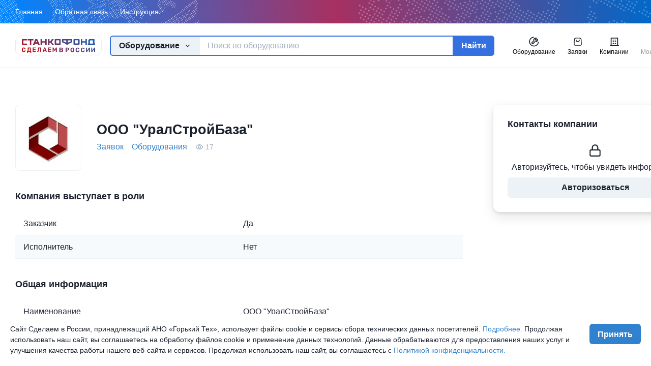

--- FILE ---
content_type: text/html
request_url: https://xn--80aeeebtatlvveja.xn--p1ai/companies/932
body_size: 1114
content:
<!doctype html><html lang="en"><head><meta charset="utf-8"/><meta name="robots" content="index,follow"><link rel="icon" href="/favicon.png"/><meta name="viewport" content="width=device-width,initial-scale=1"/><meta name="theme-color" content="#000000"/><meta name="description" content="Помогает бизнесу найти отечественных поставщиков на замену иностранным компаниям, ушедшим с российского рынка. Площадка связывает заказчиков и исполнителей."/><link rel="apple-touch-icon" href="/logo512.png"/><link rel="manifest" href="/manifest.json"/><title>Сделаем в России</title><meta name="yandex-verification" content="da87d5d54c73f868"/><script type="text/javascript">!function(e,t,n,r,c,s,a){e[c]=e[c]||function(){(e[c].a=e[c].a||[]).push(arguments)},e[c].l=1*new Date;for(var i=0;i<document.scripts.length;i++)if(document.scripts[i].src===r)return;s=t.createElement(n),a=t.getElementsByTagName(n)[0],s.async=1,s.src=r,a.parentNode.insertBefore(s,a)}(window,document,"script","https://mc.yandex.ru/metrika/tag.js","ym")</script><noscript><div><img src="https://mc.yandex.ru/watch/90924930" style="position:absolute;left:-9999px" alt=""/></div></noscript><script type="text/javascript">!function(){var t=document.createElement("script");t.type="text/javascript",t.async=!0,t.src="https://vk.com/js/api/openapi.js?169",t.onload=function(){VK.Retargeting.Init("VK-RTRG-1575418-aPgNU"),VK.Retargeting.Hit()},document.head.appendChild(t)}()</script><noscript><img src="https://vk.com/rtrg?p=VK-RTRG-1575418-aPgNU" style="position:fixed;left:-999px" alt=""/></noscript><script defer="defer" src="/static/js/main.05542927.js"></script><link href="/static/css/main.c6c3fd76.css" rel="stylesheet"></head><body><noscript>You need to enable JavaScript to run this app.</noscript><div id="root"></div></body></html>

--- FILE ---
content_type: image/svg+xml
request_url: https://xn--80aeeebtatlvveja.xn--p1ai/static/media/logo-full.6bc2a79eed1a6c30138f1775f5deda93.svg
body_size: 19411
content:
<svg width="262" height="60" viewBox="0 0 262 60" fill="none" xmlns="http://www.w3.org/2000/svg">
<g clip-path="url(#clip0_0_3)">
<path d="M245.161 0.806472H16.7742C7.95545 0.806472 0.806447 7.95547 0.806447 16.7742V43.2258C0.806447 52.0446 7.95545 59.1936 16.7742 59.1936H245.161C253.98 59.1936 261.129 52.0446 261.129 43.2258V16.7742C261.129 7.95547 253.98 0.806472 245.161 0.806472Z" stroke="url(#paint0_linear_0_3)" stroke-opacity="0.16" stroke-width="1.21183"/>
<path d="M46.6045 36.1289C46.7392 36.129 46.8498 36.1731 46.9355 36.2607C47.0209 36.3488 47.0635 36.462 47.0635 36.5996V46.6289H47.9277C48.0624 46.629 48.1731 46.6731 48.2588 46.7607C48.3444 46.8484 48.3867 46.9617 48.3867 47.0996V51.4648C48.3867 51.59 48.3446 51.6974 48.2588 51.7852C48.1731 51.8854 48.0624 51.9355 47.9277 51.9355H45.9238C45.7891 51.9355 45.6785 51.8854 45.5928 51.7852C45.507 51.6974 45.4648 51.59 45.4648 51.4648V49.3008H38.4062V51.4648C38.4062 51.59 38.3578 51.6974 38.2598 51.7852C38.174 51.8854 38.0634 51.9355 37.9287 51.9355H35.9248C35.8024 51.9355 35.698 51.8914 35.6123 51.8037C35.5266 51.7157 35.4834 51.6025 35.4834 51.4648V47.0996C35.4834 46.9616 35.5266 46.8485 35.6123 46.7607C35.698 46.6731 35.8024 46.629 35.9248 46.6289H36.2744C36.5684 46.6288 36.8194 46.4847 37.0273 46.1963C37.2357 45.908 37.4018 45.5003 37.5244 44.9736C37.647 44.434 37.7388 43.7879 37.7998 43.0352C37.8611 42.27 37.8916 41.4166 37.8916 40.4756V36.5996C37.8916 36.4619 37.9347 36.3488 38.0205 36.2607C38.1063 36.173 38.2105 36.1289 38.333 36.1289H46.6045ZM173.064 36.4512C174.165 36.4512 175.127 36.6465 175.952 37.0352C176.79 37.4242 177.447 38.0074 177.922 38.7852C178.397 39.5503 178.647 40.4977 178.672 41.627C178.697 42.1787 178.71 42.7241 178.71 43.2637C178.71 43.7904 178.697 44.324 178.672 44.8633C178.634 46.0173 178.384 46.9771 177.922 47.7422C177.459 48.4947 176.815 49.0591 175.99 49.4355C175.165 49.812 174.19 50 173.064 50C171.927 50 170.945 49.812 170.12 49.4355C169.295 49.0591 168.651 48.4947 168.188 47.7422C167.726 46.9771 167.476 46.0173 167.438 44.8633C167.426 44.324 167.419 43.7904 167.419 43.2637C167.419 42.7241 167.426 42.1787 167.438 41.627C167.476 40.4977 167.726 39.5503 168.188 38.7852C168.663 38.0074 169.314 37.4242 170.139 37.0352C170.976 36.6464 171.952 36.4512 173.064 36.4512ZM188.7 36.4512C189.558 36.4512 190.338 36.558 191.042 36.7715C191.745 36.9847 192.353 37.2918 192.865 37.6934C193.377 38.0946 193.774 38.5652 194.056 39.1045C194.337 39.6438 194.49 40.2464 194.516 40.9111C194.516 41.0239 194.471 41.1182 194.382 41.1934C194.305 41.2685 194.209 41.3066 194.094 41.3066H191.905C191.752 41.3066 191.63 41.2685 191.541 41.1934C191.451 41.1182 191.381 40.993 191.33 40.8174C191.138 40.0775 190.818 39.5691 190.37 39.293C189.922 39.0172 189.366 38.8789 188.7 38.8789C187.907 38.8789 187.28 39.0923 186.819 39.5186C186.359 39.945 186.109 40.6545 186.07 41.6455C186.032 42.6741 186.032 43.728 186.07 44.8066C186.109 45.7975 186.359 46.5059 186.819 46.9326C187.28 47.359 187.907 47.5723 188.7 47.5723C189.366 47.5722 189.922 47.4349 190.37 47.1592C190.831 46.8705 191.151 46.3621 191.33 45.6348C191.381 45.4464 191.451 45.3204 191.541 45.2578C191.63 45.1828 191.752 45.1455 191.905 45.1455H194.094C194.209 45.1455 194.305 45.1827 194.382 45.2578C194.471 45.3329 194.516 45.4273 194.516 45.54C194.49 46.2048 194.337 46.8074 194.056 47.3467C193.774 47.886 193.377 48.3562 192.865 48.7578C192.353 49.1591 191.745 49.4665 191.042 49.6797C190.338 49.8929 189.558 50 188.7 50C187.497 50 186.473 49.8057 185.629 49.417C184.797 49.0154 184.151 48.4381 183.69 47.6855C183.23 46.9204 182.974 45.992 182.923 44.9004C182.91 44.3862 182.903 43.8338 182.903 43.2441C182.903 42.6549 182.91 42.09 182.923 41.5508C182.974 40.4722 183.23 39.5562 183.69 38.8037C184.164 38.0384 184.823 37.455 185.667 37.0537C186.512 36.6521 187.523 36.4512 188.7 36.4512ZM204.507 36.4512C205.364 36.4512 206.145 36.558 206.849 36.7715C207.552 36.9847 208.16 37.2918 208.672 37.6934C209.184 38.0946 209.581 38.5652 209.862 39.1045C210.144 39.6438 210.297 40.2464 210.322 40.9111C210.322 41.0239 210.278 41.1182 210.188 41.1934C210.112 41.2685 210.016 41.3066 209.9 41.3066H207.712C207.559 41.3066 207.437 41.2685 207.348 41.1934C207.258 41.1182 207.187 40.9931 207.136 40.8174C206.944 40.0775 206.625 39.5691 206.177 39.293C205.729 39.0172 205.172 38.879 204.507 38.8789C203.714 38.8789 203.086 39.0921 202.625 39.5186C202.164 39.945 201.915 40.6547 201.877 41.6455C201.839 42.6741 201.839 43.728 201.877 44.8066C201.915 45.7972 202.165 46.5058 202.625 46.9326C203.086 47.3591 203.714 47.5723 204.507 47.5723C205.172 47.5722 205.729 47.4349 206.177 47.1592C206.637 46.8705 206.957 46.362 207.136 45.6348C207.187 45.4464 207.258 45.3204 207.348 45.2578C207.437 45.1828 207.559 45.1455 207.712 45.1455H209.9C210.016 45.1455 210.112 45.1827 210.188 45.2578C210.278 45.3329 210.322 45.4273 210.322 45.54C210.297 46.2048 210.144 46.8074 209.862 47.3467C209.581 47.886 209.184 48.3562 208.672 48.7578C208.16 49.159 207.552 49.4665 206.849 49.6797C206.145 49.8929 205.364 50 204.507 50C203.304 50 202.28 49.8057 201.436 49.417C200.604 49.0154 199.958 48.438 199.497 47.6855C199.036 46.9204 198.78 45.992 198.729 44.9004C198.717 44.3862 198.71 43.8338 198.71 43.2441C198.71 42.6549 198.717 42.09 198.729 41.5508C198.78 40.4722 199.036 39.5562 199.497 38.8037C199.971 38.0384 200.629 37.455 201.474 37.0537C202.318 36.6521 203.33 36.4512 204.507 36.4512ZM25.6357 36.1289C26.4692 36.1289 27.2279 36.2361 27.9121 36.4492C28.5964 36.6624 29.1879 36.9698 29.6855 37.3711C30.1832 37.7724 30.5692 38.2429 30.8428 38.7822C31.1165 39.3216 31.2652 39.9241 31.29 40.5889C31.29 40.7017 31.2463 40.796 31.1592 40.8711C31.0846 40.946 30.9917 40.9844 30.8799 40.9844H28.752C28.6029 40.9843 28.4844 40.9462 28.3975 40.8711C28.3104 40.7959 28.2421 40.6699 28.1924 40.4941C28.0058 39.7546 27.6949 39.2468 27.2598 38.9707C26.8243 38.6949 26.2827 38.5566 25.6357 38.5566C24.8644 38.5566 24.2545 38.7698 23.8066 39.1963C23.3589 39.623 23.1164 40.3317 23.0791 41.3223C23.0417 42.351 23.0417 43.4057 23.0791 44.4844C23.1164 45.475 23.3589 46.1836 23.8066 46.6104C24.2545 47.0368 24.8644 47.25 25.6357 47.25C26.2827 47.25 26.8243 47.1117 27.2598 46.8359C27.7075 46.5472 28.0183 46.0387 28.1924 45.3115C28.2421 45.1235 28.3105 44.9981 28.3975 44.9355C28.4844 44.8604 28.6029 44.8223 28.752 44.8223H30.8799C30.9917 44.8223 31.0846 44.8606 31.1592 44.9355C31.2463 45.0107 31.29 45.1049 31.29 45.2178C31.2652 45.8826 31.1165 46.4851 30.8428 47.0244C30.5691 47.5637 30.1832 48.034 29.6855 48.4355C29.1879 48.8368 28.5964 49.1442 27.9121 49.3574C27.2279 49.5706 26.4692 49.6777 25.6357 49.6777C24.4664 49.6777 23.4715 49.4824 22.6504 49.0938C21.8418 48.6921 21.2125 48.1158 20.7646 47.3633C20.3168 46.5982 20.0683 45.6696 20.0186 44.5781C20.0061 44.0639 20 43.5116 20 42.9219C20 42.3326 20.0061 41.7678 20.0186 41.2285C20.0683 40.1499 20.3169 39.234 20.7646 38.4814C21.225 37.716 21.8664 37.1327 22.6875 36.7314C23.5086 36.3299 24.4912 36.1289 25.6357 36.1289ZM140.002 36.4512C141.055 36.4512 141.919 36.6027 142.592 36.9053C143.264 37.2075 143.76 37.6359 144.077 38.1904C144.407 38.7445 144.572 39.393 144.572 40.1357C144.572 40.6019 144.483 41.0117 144.306 41.3643C144.141 41.7171 143.931 42.0067 143.677 42.2334C143.436 42.46 143.201 42.63 142.973 42.7432C143.468 42.9699 143.9 43.3479 144.268 43.877C144.648 44.3934 144.839 45.0109 144.839 45.7285C144.839 46.5222 144.661 47.2148 144.306 47.8066C143.95 48.3988 143.424 48.8591 142.726 49.1865C142.027 49.5139 141.177 49.6777 140.174 49.6777H134.347C134.207 49.6777 134.093 49.6329 134.004 49.5449C133.915 49.4569 133.871 49.3433 133.871 49.2051V36.9238C133.871 36.7856 133.915 36.672 134.004 36.584C134.093 36.496 134.207 36.4513 134.347 36.4512H140.002ZM158.195 36.4512C159.213 36.4512 160.092 36.609 160.833 36.9238C161.587 37.2387 162.17 37.7178 162.585 38.3604C163.012 38.99 163.226 39.7772 163.226 40.7217C163.226 41.6791 163.012 42.4729 162.585 43.1025C162.17 43.7195 161.586 44.1792 160.833 44.4814C160.092 44.7837 159.213 44.9355 158.195 44.9355H155.671V49.2051C155.671 49.3433 155.627 49.4569 155.539 49.5449C155.451 49.633 155.337 49.6777 155.199 49.6777H153.052C152.914 49.6777 152.801 49.633 152.713 49.5449C152.625 49.4569 152.581 49.3435 152.581 49.2051V36.9238C152.581 36.7855 152.625 36.672 152.713 36.584C152.801 36.496 152.914 36.4512 153.052 36.4512H158.195ZM217.021 36.4512C217.159 36.4512 217.271 36.496 217.358 36.584C217.445 36.672 217.489 36.7855 217.489 36.9238V45.0859L223.23 36.792C223.293 36.7039 223.368 36.6277 223.455 36.5645C223.555 36.489 223.68 36.4512 223.829 36.4512H225.662C225.799 36.4512 225.911 36.496 225.998 36.584C226.085 36.672 226.129 36.7855 226.129 36.9238V49.2051C226.129 49.3435 226.085 49.4569 225.998 49.5449C225.911 49.633 225.799 49.6777 225.662 49.6777H223.623C223.499 49.6777 223.387 49.6329 223.287 49.5449C223.2 49.4569 223.156 49.3434 223.156 49.2051V41.2881L217.415 49.3379C217.378 49.4133 217.315 49.4881 217.228 49.5635C217.14 49.6393 217.009 49.6777 216.835 49.6777H214.983C214.846 49.6777 214.735 49.6329 214.647 49.5449C214.56 49.444 214.517 49.3309 214.517 49.2051V36.9238C214.517 36.7855 214.56 36.672 214.647 36.584C214.747 36.496 214.859 36.4512 214.983 36.4512H217.021ZM232.828 36.4512C232.965 36.4512 233.078 36.496 233.165 36.584C233.252 36.672 233.296 36.7855 233.296 36.9238V45.0859L239.038 36.792C239.1 36.7039 239.174 36.6277 239.262 36.5645C239.361 36.4892 239.486 36.4512 239.636 36.4512H241.469C241.605 36.4512 241.717 36.4959 241.805 36.584C241.892 36.672 241.936 36.7855 241.936 36.9238V49.2051C241.936 49.3434 241.892 49.4569 241.805 49.5449C241.717 49.633 241.605 49.6777 241.469 49.6777H239.43C239.305 49.6777 239.193 49.633 239.094 49.5449C239.006 49.4569 238.963 49.3435 238.963 49.2051V41.2881L233.222 49.3379C233.184 49.4132 233.121 49.4882 233.034 49.5635C232.948 49.6393 232.815 49.6777 232.642 49.6777H230.79C230.653 49.6777 230.54 49.6329 230.454 49.5449C230.367 49.444 230.322 49.3308 230.322 49.2051V36.9238C230.322 36.7855 230.367 36.672 230.454 36.584C230.553 36.496 230.665 36.4512 230.79 36.4512H232.828ZM61.6328 36.1289C61.7715 36.1289 61.8852 36.1737 61.9736 36.2617C62.062 36.3498 62.1064 36.4632 62.1064 36.6016V38.1133C62.1064 38.2393 62.0619 38.3463 61.9736 38.4346C61.8853 38.5224 61.7714 38.5664 61.6328 38.5664H55.4971V41.5322H61.2168C61.3557 41.5323 61.4693 41.5771 61.5576 41.665C61.6458 41.7533 61.6904 41.8664 61.6904 42.0049V43.4033C61.6904 43.5291 61.6459 43.6363 61.5576 43.7246C61.4693 43.8126 61.3557 43.8564 61.2168 43.8564H55.4971V46.917H61.7842C61.9231 46.917 62.0366 46.9619 62.125 47.0498C62.2134 47.1379 62.2578 47.2513 62.2578 47.3896V48.8828C62.2578 49.0211 62.2133 49.1346 62.125 49.2227C62.0367 49.3105 61.9231 49.3545 61.7842 49.3545H53.0537C52.9149 49.3544 52.8012 49.3106 52.7129 49.2227C52.6246 49.1347 52.5811 49.021 52.5811 48.8828V36.6016C52.5811 36.4634 52.6247 36.3497 52.7129 36.2617C52.8012 36.1738 52.9149 36.129 53.0537 36.1289H61.6328ZM78.2354 36.1289C78.3744 36.1289 78.4888 36.1737 78.5771 36.2617C78.6656 36.3497 78.71 36.4634 78.71 36.6016V48.8828C78.7099 49.021 78.6657 49.1347 78.5771 49.2227C78.4888 49.3107 78.3744 49.3545 78.2354 49.3545H76.167C76.0277 49.3545 75.9136 49.3107 75.8252 49.2227C75.7366 49.1347 75.6924 49.021 75.6924 48.8828V38.8115H71.8779V40.8711C71.8779 42.3953 71.803 43.693 71.6514 44.7637C71.4995 45.8215 71.2397 46.6842 70.873 47.3516C70.5063 48.0193 69.9997 48.517 69.3545 48.8447C68.7219 49.1595 67.9124 49.3293 66.9258 49.3545C66.7995 49.3545 66.6859 49.3106 66.585 49.2227C66.4963 49.1217 66.4512 49.002 66.4512 48.8633V47.1816C66.4513 46.9174 66.5971 46.7603 66.8877 46.71C67.2544 46.6471 67.5645 46.4702 67.8174 46.1807C68.0831 45.891 68.2984 45.488 68.4629 44.9717C68.64 44.4427 68.7666 43.8063 68.8428 43.0635C68.9186 42.3077 68.9561 41.4506 68.9561 40.4932V36.6016C68.9561 36.4633 69.0007 36.3497 69.0889 36.2617C69.1776 36.1737 69.2853 36.1289 69.4121 36.1289H78.2354ZM90.3779 36.1289C90.5749 36.1289 90.7289 36.1794 90.8398 36.2803C90.9511 36.3808 91.0254 36.5004 91.0625 36.6387L95.4658 48.7881C95.4781 48.8384 95.4834 48.8952 95.4834 48.958C95.4834 49.0586 95.4468 49.1532 95.373 49.2412C95.2989 49.317 95.2066 49.3544 95.0957 49.3545H93.1709C92.9861 49.3544 92.8511 49.3105 92.7646 49.2227C92.6787 49.1347 92.6226 49.0529 92.5977 48.9775L91.8018 46.8613H86.585L85.7891 48.9775C85.7645 49.0529 85.7093 49.1348 85.623 49.2227C85.5366 49.3107 85.401 49.3545 85.2158 49.3545H83.292C83.1811 49.3545 83.0888 49.3169 83.0146 49.2412C82.9408 49.1531 82.9033 49.0587 82.9033 48.958C82.9033 48.8951 82.9096 48.8384 82.9219 48.7881L87.3252 36.6387C87.3623 36.5005 87.4357 36.3808 87.5469 36.2803C87.6578 36.1793 87.8127 36.1289 88.0098 36.1289H90.3779ZM108.428 36.1289C108.562 36.1289 108.672 36.1737 108.758 36.2617C108.843 36.3497 108.886 36.4633 108.886 36.6016V38.1133C108.886 38.2393 108.843 38.3463 108.758 38.4346C108.672 38.5225 108.562 38.5664 108.428 38.5664H102.497V41.5322H108.025C108.16 41.5323 108.269 41.577 108.354 41.665C108.44 41.7533 108.483 41.8664 108.483 42.0049V43.4033C108.483 43.5291 108.44 43.6362 108.354 43.7246C108.269 43.8126 108.16 43.8564 108.025 43.8564H102.497V46.917H108.574C108.708 46.917 108.818 46.9618 108.903 47.0498C108.989 47.1379 109.032 47.2513 109.032 47.3896V48.8828C109.032 49.0211 108.989 49.1346 108.903 49.2227C108.818 49.3106 108.708 49.3545 108.574 49.3545H100.135C100.001 49.3544 99.8911 49.3106 99.8057 49.2227C99.7205 49.1346 99.6778 49.0211 99.6777 48.8828V36.6016C99.6777 36.4632 99.7206 36.3498 99.8057 36.2617C99.8911 36.1737 100.001 36.129 100.135 36.1289H108.428ZM115.438 36.1289C115.626 36.1289 115.763 36.1794 115.851 36.2803C115.951 36.3809 116.02 36.4565 116.057 36.5068L119.507 42.9121L122.994 36.5068C123.019 36.4565 123.075 36.3809 123.163 36.2803C123.263 36.1793 123.407 36.1289 123.595 36.1289H125.338C125.475 36.129 125.588 36.1738 125.676 36.2617C125.763 36.3497 125.807 36.4634 125.807 36.6016V48.8828C125.807 49.021 125.763 49.1347 125.676 49.2227C125.588 49.3106 125.475 49.3544 125.338 49.3545H123.425C123.301 49.3544 123.194 49.3106 123.106 49.2227C123.02 49.1346 122.976 49.0211 122.976 48.8828V41.249L120.594 45.7461C120.531 45.8593 120.451 45.9608 120.351 46.0488C120.25 46.1367 120.119 46.1806 119.957 46.1807H119.075C118.913 46.1806 118.782 46.1367 118.682 46.0488C118.583 45.9608 118.501 45.8593 118.438 45.7461L116.057 41.249V48.8828C116.057 49.0211 116.013 49.1346 115.926 49.2227C115.838 49.3106 115.732 49.3544 115.607 49.3545H113.695C113.57 49.3545 113.457 49.3107 113.357 49.2227C113.27 49.1347 113.226 49.021 113.226 48.8828V36.6016C113.226 36.4634 113.27 36.3497 113.357 36.2617C113.457 36.1737 113.57 36.1289 113.695 36.1289H115.438ZM173.064 38.8789C172.577 38.8789 172.146 38.9792 171.771 39.1797C171.396 39.3681 171.095 39.6692 170.87 40.083C170.658 40.4968 170.539 41.0302 170.514 41.6826C170.501 42.2219 170.495 42.7363 170.495 43.2256C170.495 43.7023 170.501 44.2167 170.514 44.7686C170.551 45.7472 170.801 46.4624 171.264 46.9141C171.726 47.3531 172.327 47.5723 173.064 47.5723C173.789 47.5723 174.383 47.3529 174.846 46.9141C175.321 46.4624 175.572 45.7473 175.597 44.7686C175.622 44.2167 175.634 43.7023 175.634 43.2256C175.634 42.7363 175.622 42.2219 175.597 41.6826C175.584 41.0302 175.465 40.4968 175.24 40.083C175.015 39.6692 174.715 39.3681 174.34 39.1797C173.977 38.979 173.552 38.8789 173.064 38.8789ZM136.898 47.4668H139.812C140.433 47.4668 140.903 47.2969 141.221 46.957C141.538 46.6042 141.696 46.1886 141.696 45.71C141.696 45.2187 141.532 44.8089 141.202 44.4814C140.885 44.1414 140.421 43.9717 139.812 43.9717H136.898V47.4668ZM40.7227 40.8525C40.7226 42.295 40.6424 43.4868 40.4834 44.4277C40.3241 45.3684 40.0915 46.1022 39.7852 46.6289H44.1406V38.8008H40.7227V40.8525ZM87.2695 44.4238H91.0986L89.1934 38.9824L87.2695 44.4238ZM155.614 42.5918H158.101C158.741 42.5918 159.237 42.4347 159.589 42.1201C159.953 41.8053 160.136 41.3321 160.136 40.7021C160.136 40.1482 159.973 39.6946 159.646 39.3418C159.332 38.9893 158.817 38.8135 158.101 38.8135H155.614V42.5918ZM136.898 41.7988H139.641C140.237 41.7988 140.682 41.6542 140.974 41.3643C141.278 41.0621 141.431 40.6776 141.431 40.2119C141.431 39.7459 141.278 39.3738 140.974 39.0967C140.682 38.8071 140.237 38.6622 139.641 38.6621H136.898V41.7988ZM35.8066 14.5527H25.4844C25.0005 14.5527 24.6777 14.8779 24.6777 15.3662V23.5059C24.6777 23.9942 25.0005 24.3203 25.4844 24.3203H35.8066V28.0645H22.4199C21.1296 28.0645 20 26.9245 20 25.6221V13.0869C20.0001 11.6218 21.2909 10.6455 22.4199 10.6455H35.8066V14.5527ZM55 14.5166H48.71V28.0645H44.1934V14.5166H37.7422V10.6455H55V14.5166ZM74.5156 28.0645H69.6777L68.0645 24.5166H59.6777L58.2256 28.0645H53.2256L60.9678 10.6455H66.6133L74.5156 28.0645ZM81.29 17.4189H90.6455V10.6455H95.1611V28.0645H90.6455V21.29H81.29V28.0645H76.7744V10.6455H81.29V17.4189ZM103.549 17.0967H106.29L111.129 10.6455H116.774L110 19.3545L117.581 28.0645H111.936L106.29 21.29H103.549V28.0645H99.0322V10.6455H103.549V17.0967ZM135.646 10.6455C136.936 10.6457 137.742 11.452 137.742 12.7422V25.6455C137.742 26.9357 136.612 28.0645 135.322 28.0645H121.774C120.484 28.0645 119.355 26.9357 119.354 25.6455V12.7422C119.354 11.452 120.161 10.6457 121.451 10.6455H135.646ZM170.484 10.6455C171.613 10.6459 172.742 12.0967 172.742 13.2256V18.8711C172.742 19.8388 171.935 20.3228 170.968 20.8066L159.354 25.8066V28.0645H154.839V25.8066L143.226 20.8066C142.097 20.3228 141.29 19.8387 141.29 18.8711V13.2256C141.29 11.9354 141.936 10.6457 143.226 10.6455H170.484ZM192.742 10.6455C194.032 10.6456 194.839 11.4519 194.839 12.7422V25.6455C194.839 26.9357 193.709 28.0645 192.419 28.0645H178.871C177.581 28.0645 176.451 26.9357 176.451 25.6455V12.7422C176.451 11.4519 177.259 10.6455 178.549 10.6455H192.742ZM203.226 17.4189H212.581V10.6455H217.097V28.0645H212.581V21.29H203.226V28.0645H198.71V10.6455H203.226V17.4189ZM240 24.1934H241.936V28.0645H219.678V24.1934H221.613V14.5166C221.613 12.9037 223.71 10.6455 225.484 10.6455H240V24.1934ZM228.064 14.5166C226.936 14.5167 226.129 15.4836 226.129 16.4512V24.1934H235.484V14.5166H228.064ZM124.516 14.3545C124.193 14.3548 123.871 14.6776 123.871 15V23.2256C123.871 23.548 124.193 23.8708 124.516 23.8711H132.581C132.903 23.8708 133.226 23.548 133.226 23.2256V15C133.226 14.6776 132.903 14.3548 132.581 14.3545H124.516ZM181.613 14.3545C181.291 14.3545 180.968 14.6774 180.968 15V23.2256C180.968 23.5482 181.291 23.8711 181.613 23.8711H189.678C190 23.8709 190.322 23.5481 190.322 23.2256V15C190.322 14.6775 190 14.3547 189.678 14.3545H181.613ZM146.451 14.5166C146.129 14.5169 145.807 14.8388 145.807 15.1611V17.2578C145.807 17.5804 146.291 17.742 146.613 17.9033L154.517 21.29V14.5166H146.451ZM159.354 21.29L167.258 17.9033C167.58 17.742 168.064 17.5804 168.064 17.2578V15.1611C168.064 14.8386 167.741 14.5166 167.419 14.5166H159.354V21.29ZM61.29 20.3223H66.29L63.8711 15L61.29 20.3223Z" fill="url(#paint1_linear_0_3)"/>
</g>
<defs>
<linearGradient id="paint0_linear_0_3" x1="262.135" y1="0.204698" x2="53.0381" y2="136.414" gradientUnits="userSpaceOnUse">
<stop stop-color="#0085FF"/>
<stop offset="1" stop-color="#FF0000"/>
</linearGradient>
<linearGradient id="paint1_linear_0_3" x1="247" y1="11" x2="206.102" y2="120.085" gradientUnits="userSpaceOnUse">
<stop stop-color="#0068C8"/>
<stop offset="1" stop-color="#D90000"/>
</linearGradient>
<clipPath id="clip0_0_3">
<rect width="261.935" height="60" fill="white"/>
</clipPath>
</defs>
</svg>
